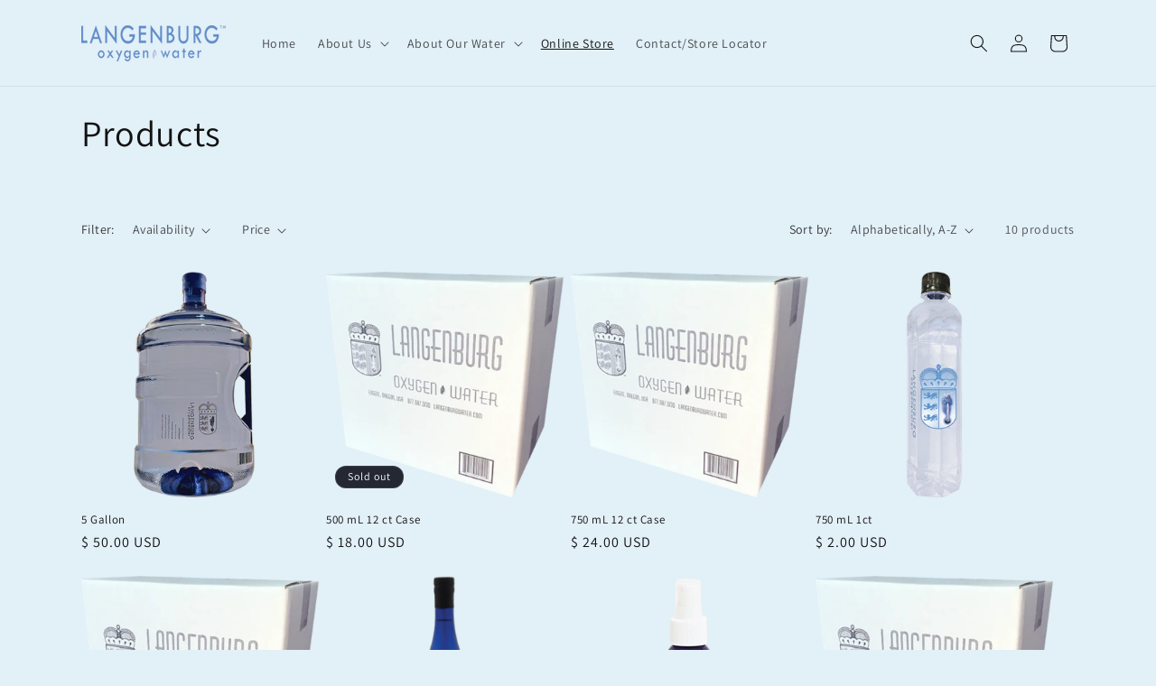

--- FILE ---
content_type: application/javascript
request_url: https://cdn.secomapp.com/bannerslider/scripts/langenburg-water.20151007230833.scripttag.js?shop=langenburg-water.myshopify.com
body_size: 25634
content:
var B64={alphabet:"ABCDEFGHIJKLMNOPQRSTUVWXYZabcdefghijklmnopqrstuvwxyz0123456789+/=",lookup:null,ie:/MSIE /.test(navigator.userAgent),ieo:/MSIE [67]/.test(navigator.userAgent),encode:function(a){var b,c,d,e=B64.toUtf8(a),f=-1,g=e.length,h=[,,];if(B64.ie){for(var i=[];++f<g;)b=e[f],c=e[++f],h[0]=b>>2,h[1]=(3&b)<<4|c>>4,isNaN(c)?h[2]=h[3]=64:(d=e[++f],h[2]=(15&c)<<2|d>>6,h[3]=isNaN(d)?64:63&d),i.push(B64.alphabet.charAt(h[0]),B64.alphabet.charAt(h[1]),B64.alphabet.charAt(h[2]),B64.alphabet.charAt(h[3]));return i.join("")}for(var i="";++f<g;)b=e[f],c=e[++f],h[0]=b>>2,h[1]=(3&b)<<4|c>>4,isNaN(c)?h[2]=h[3]=64:(d=e[++f],h[2]=(15&c)<<2|d>>6,h[3]=isNaN(d)?64:63&d),i+=B64.alphabet[h[0]]+B64.alphabet[h[1]]+B64.alphabet[h[2]]+B64.alphabet[h[3]];return i},decode:function(a){if(a.length%4)throw new Error("InvalidCharacterError: 'B64.decode' failed: The string to be decoded is not correctly encoded.");var b=B64.fromUtf8(a),c=0,d=b.length;if(B64.ieo){for(var e=[];d>c;)b[c]<128?e.push(String.fromCharCode(b[c++])):b[c]>191&&b[c]<224?e.push(String.fromCharCode((31&b[c++])<<6|63&b[c++])):e.push(String.fromCharCode((15&b[c++])<<12|(63&b[c++])<<6|63&b[c++]));return e.join("")}for(var e="";d>c;)e+=b[c]<128?String.fromCharCode(b[c++]):b[c]>191&&b[c]<224?String.fromCharCode((31&b[c++])<<6|63&b[c++]):String.fromCharCode((15&b[c++])<<12|(63&b[c++])<<6|63&b[c++]);return e},toUtf8:function(a){var b,c=-1,d=a.length,e=[];if(/^[\x00-\x7f]*$/.test(a))for(;++c<d;)e.push(a.charCodeAt(c));else for(;++c<d;)b=a.charCodeAt(c),128>b?e.push(b):2048>b?e.push(192|b>>6,128|63&b):e.push(224|b>>12,128|63&b>>6,128|63&b);return e},fromUtf8:function(a){var b,c=-1,d=[],e=[,,];if(!B64.lookup){for(b=B64.alphabet.length,B64.lookup={};++c<b;)B64.lookup[B64.alphabet.charAt(c)]=c;c=-1}for(b=a.length;++c<b&&(e[0]=B64.lookup[a.charAt(c)],e[1]=B64.lookup[a.charAt(++c)],d.push(e[0]<<2|e[1]>>4),e[2]=B64.lookup[a.charAt(++c)],64!=e[2])&&(d.push((15&e[1])<<4|e[2]>>2),e[3]=B64.lookup[a.charAt(++c)],64!=e[3]);)d.push((3&e[2])<<6|e[3]);return d}};!function(a,b,c,d,e,f,g){function r(){l.call(this,0,0),this.$Revert=m.$EmptyFunction}!new function(){function c(a){if(a.constructor===c.caller)throw new Error("Cannot create instance of an abstract class.")}this.$DebugMode=e,this.$Log=function(b,c){var d=a.console||{},e=this.$DebugMode;e&&d.log?d.log(b):e&&c&&alert(b)},this.$Error=function(b,c){var d=a.console||{},e=this.$DebugMode;if(e&&d.error?d.error(b):e&&alert(b),e)throw c||new Error(b)},this.$Fail=function(a){throw new Error(a)},this.$Assert=function(a,b){var c=this.$DebugMode;if(c&&!a)throw new Error("Assert failed "+b||"")},this.$Trace=function(b){var c=a.console||{},d=this.$DebugMode;d&&c.log&&c.log(b)},this.$Execute=function(a){var b=this.$DebugMode;b&&a()},this.$LiveStamp=function(a,c){var d=this.$DebugMode;if(d){var e=b.createElement("DIV");e.setAttribute("id",c),a.$Live=e}},this.$C_AbstractMethod=function(){throw new Error("The method is abstract, it should be implemented by subclass.")},this.$C_AbstractClass=c};var k,l,h=a.$JssorEasing$={$EaseLinear:function(a){return a},$EaseGoBack:function(a){return 1-c.abs(1)},$EaseSwing:function(a){return-c.cos(a*c.PI)/2+.5},$EaseInQuad:function(a){return a*a},$EaseOutQuad:function(a){return-a*(a-2)},$EaseInOutQuad:function(a){return(a*=2)<1?.5*a*a:-0.5*(--a*(a-2)-1)},$EaseInCubic:function(a){return a*a*a},$EaseOutCubic:function(a){return(a-=1)*a*a+1},$EaseInOutCubic:function(a){return(a*=2)<1?.5*a*a*a:.5*((a-=2)*a*a+2)},$EaseInQuart:function(a){return a*a*a*a},$EaseOutQuart:function(a){return-((a-=1)*a*a*a-1)},$EaseInOutQuart:function(a){return(a*=2)<1?.5*a*a*a*a:-0.5*((a-=2)*a*a*a-2)},$EaseInQuint:function(a){return a*a*a*a*a},$EaseOutQuint:function(a){return(a-=1)*a*a*a*a+1},$EaseInOutQuint:function(a){return(a*=2)<1?.5*a*a*a*a*a:.5*((a-=2)*a*a*a*a+2)},$EaseInSine:function(a){return 1-c.cos(a*c.PI/2)},$EaseOutSine:function(a){return c.sin(a*c.PI/2)},$EaseInOutSine:function(a){return-0.5*(c.cos(c.PI*a)-1)},$EaseInExpo:function(a){return 0==a?0:c.pow(2,10*(a-1))},$EaseOutExpo:function(a){return 1==a?1:-c.pow(2,-10*a)+1},$EaseInOutExpo:function(a){return 0==a||1==a?a:(a*=2)<1?.5*c.pow(2,10*(a-1)):.5*(-c.pow(2,-10*--a)+2)},$EaseInCirc:function(a){return-(c.sqrt(1-a*a)-1)},$EaseOutCirc:function(a){return c.sqrt(1-(a-=1)*a)},$EaseInOutCirc:function(a){return(a*=2)<1?-0.5*(c.sqrt(1-a*a)-1):.5*(c.sqrt(1-(a-=2)*a)+1)},$EaseInElastic:function(a){if(!a||1==a)return a;var b=.3,d=.075;return-(c.pow(2,10*(a-=1))*c.sin(2*(a-d)*c.PI/b))},$EaseOutElastic:function(a){if(!a||1==a)return a;var b=.3,d=.075;return c.pow(2,-10*a)*c.sin(2*(a-d)*c.PI/b)+1},$EaseInOutElastic:function(a){if(!a||1==a)return a;var b=.45,d=.1125;return(a*=2)<1?-.5*c.pow(2,10*(a-=1))*c.sin(2*(a-d)*c.PI/b):c.pow(2,-10*(a-=1))*c.sin(2*(a-d)*c.PI/b)*.5+1},$EaseInBack:function(a){var b=1.70158;return a*a*((b+1)*a-b)},$EaseOutBack:function(a){var b=1.70158;return(a-=1)*a*((b+1)*a+b)+1},$EaseInOutBack:function(a){var b=1.70158;return(a*=2)<1?.5*a*a*(((b*=1.525)+1)*a-b):.5*((a-=2)*a*(((b*=1.525)+1)*a+b)+2)},$EaseInBounce:function(a){return 1-h.$EaseOutBounce(1-a)},$EaseOutBounce:function(a){return 1/2.75>a?7.5625*a*a:2/2.75>a?7.5625*(a-=1.5/2.75)*a+.75:2.5/2.75>a?7.5625*(a-=2.25/2.75)*a+.9375:7.5625*(a-=2.625/2.75)*a+.984375},$EaseInOutBounce:function(a){return.5>a?.5*h.$EaseInBounce(2*a):.5*h.$EaseOutBounce(2*a-1)+.5},$EaseInWave:function(a){return 1-c.cos(a*c.PI*2)},$EaseOutWave:function(a){return c.sin(a*c.PI*2)},$EaseOutJump:function(a){return 1-((a*=2)<1?(a=1-a)*a*a:(a-=1)*a*a)},$EaseInJump:function(a){return(a*=2)<1?a*a*a:(a=2-a)*a*a}},i=a.$JssorDirection$={$TO_LEFT:1,$TO_RIGHT:2,$TO_TOP:4,$TO_BOTTOM:8,$HORIZONTAL:3,$VERTICAL:12,$LEFTRIGHT:3,$TOPBOTOM:12,$TOPLEFT:5,$TOPRIGHT:6,$BOTTOMLEFT:9,$BOTTOMRIGHT:10,$AROUND:15,$GetDirectionHorizontal:function(a){return 3&a},$GetDirectionVertical:function(a){return 12&a},$ChessHorizontal:function(a){return(3&~a)+(12&a)},$ChessVertical:function(a){return(12&~a)+(3&a)},$IsToLeft:function(a){return 1==(3&a)},$IsToRight:function(a){return 2==(3&a)},$IsToTop:function(a){return 4==(12&a)},$IsToBottom:function(a){return 8==(12&a)},$IsHorizontal:function(a){return(3&a)>0},$IsVertical:function(a){return(12&a)>0}},j={$BACKSPACE:8,$COMMA:188,$DELETE:46,$DOWN:40,$END:35,$ENTER:13,$ESCAPE:27,$HOME:36,$LEFT:37,$NUMPAD_ADD:107,$NUMPAD_DECIMAL:110,$NUMPAD_DIVIDE:111,$NUMPAD_ENTER:108,$NUMPAD_MULTIPLY:106,$NUMPAD_SUBTRACT:109,$PAGE_DOWN:34,$PAGE_UP:33,$PERIOD:190,$RIGHT:39,$SPACE:32,$TAB:9,$UP:38},m=a.$Jssor$=new function(){function y(){if(!p)if("Microsoft Internet Explorer"==u&&a.attachEvent&&a.ActiveXObject){var c=v.indexOf("MSIE");p=j,r=pa(v.substring(c+5,v.indexOf(";",c))),q=b.documentMode||r}else if("Netscape"==u&&a.addEventListener){var d=v.indexOf("Firefox"),e=v.indexOf("Safari"),f=v.indexOf("Chrome"),g=v.indexOf("AppleWebKit");if(d>=0)p=l,q=pa(v.substring(d+8));else if(e>=0){var h=v.substring(0,e).lastIndexOf("/");p=f>=0?n:l,q=pa(v.substring(h+1,e))}g>=0&&(t=pa(v.substring(g+12)))}else{var i=/(opera)(?:.*version|)[ \/]([\w.]+)/i.exec(v);i&&(p=o,q=pa(i[2]))}}function z(){return y(),p==j}function A(){return z()&&(6>q||"BackCompat"==b.compatMode)}function B(){return y(),p==l}function C(){return y(),p==l}function D(){return y(),p==n}function E(){return y(),p==o}function F(){return C()&&t>534&&535>t}function G(){return z()&&9>q}function H(a){return x||(K(["transform","WebkitTransform","msTransform","MozTransform","OTransform"],function(b){return a.style[b]!=g?(x=b,e):void 0}),x=x||"transform"),x}function I(a){return Object.prototype.toString.call(a)}function K(a,b){if("[object Array]"==I(a)){for(var c=0;c<a.length;c++)if(b(a[c],c,a))return e}else for(var d in a)if(b(a[d],d,a))return e}function L(){return J||(J={},K(["Boolean","Number","String","Function","Array","Date","RegExp","Object"],function(a){J["[object "+a+"]"]=a.toLowerCase()})),J}function M(a){return a==d?String(a):L()[I(a)]||"object"}function N(a){if(!a||"object"!==M(a)||a.nodeType||h.$IsWindow(a))return f;var b=Object.prototype.hasOwnProperty;try{if(a.constructor&&!b.call(a,"constructor")&&!b.call(a.constructor.prototype,"isPrototypeOf"))return f}catch(c){return f}var d;for(d in a);return d===g||b.call(a,d)}function O(a,b){return{x:a,y:b}}function P(a,b){setTimeout(a,b||0)}function Q(a,b,c){var d=a&&"inherit"!=a?a:"";return K(b,function(a){var b=a.exec(d);if(b){var c=d.substr(0,b.index),e=d.substr(b.lastIndex+1,d.length-(b.lastIndex+1));d=c+e}}),d=c+(0!=d.indexOf(" ")?" ":"")+d}function R(a,b){9>q&&(a.style.filter=b)}function S(a,b,c){if(9>s){var d=a.style.filter,e=new RegExp(/[\s]*progid:DXImageTransform\.Microsoft\.Matrix\([^\)]*\)/g),f=b?"progid:DXImageTransform.Microsoft.Matrix(M11="+b[0][0]+", M12="+b[0][1]+", M21="+b[1][0]+", M22="+b[1][1]+", SizingMethod='auto expand')":"",g=Q(d,[e],f);R(a,g),h.$CssMarginTop(a,c.y),h.$CssMarginLeft(a,c.x)}}function T(a){a.constructor===T.caller&&a.$Construct&&a.$Construct()}function U(b){return b||a.event}function V(b,c,e){if(e==g){var f=b.currentStyle||b.style;return e=f[c],""==e&&a.getComputedStyle&&(f=b.ownerDocument.defaultView.getComputedStyle(b,d),f&&(e=f.getPropertyValue(c)||f[c])),e}b.style[c]=e}function W(a,b,c,d){return c==g?pa(V(a,b)):(d&&(c+="px"),void V(a,b,c))}function X(a,b,c){return W(a,b,c,e)}function Y(a,b){var c=2&b,d=b?W:V;return function(b,e){return d(b,a,e,c)}}function Z(a){if(z()&&9>r){var b=/opacity=([^)]*)/.exec(a.style.filter||"");return b?pa(b[1])/100:1}return pa(a.style.opacity||"1")}function $(a,b,d){if(z()&&9>r){var e=a.style.filter||"",f=new RegExp(/[\s]*alpha\([^\)]*\)/g),g=c.round(100*b),h="";(100>g||d)&&(h="alpha(opacity="+g+") ");var i=Q(e,[f],h);R(a,i)}else a.style.opacity=1==b?"":c.round(100*b)/100}function _(b,e){var f=e.$Rotate||0,i=e.$Scale==g?1:e.$Scale;if(G()){var j=h.$CreateMatrix(f/180*c.PI,i,i);S(b,f||1!=i?j:d,h.$GetMatrixOffset(j,e.$OriginalWidth,e.$OriginalHeight))}else{var k=H(b);if(k){var l="rotate("+f%360+"deg) scale("+i+")";D()&&t>535&&"ontouchstart"in a&&(l+=" perspective(2000px)"),b.style[k]=l}}}function da(a,b,c,e){for(e=e||"u",a=a?a.firstChild:d;a;a=a.nextSibling)if(1==a.nodeType){if(la(a,e)==b)return a;if(!c){var f=da(a,b,c,e);if(f)return f}}}function ea(a,b,c,e){e=e||"u";var f=[];for(a=a?a.firstChild:d;a;a=a.nextSibling)if(1==a.nodeType&&(la(a,e)==b&&f.push(a),!c)){var g=ea(a,b,c,e);g.length&&(f=f.concat(g))}return f}function fa(a,b,c){for(a=a?a.firstChild:d;a;a=a.nextSibling)if(1==a.nodeType){if(a.tagName==b)return a;if(!c){var e=fa(a,b,c);if(e)return e}}}function ga(a,b,c){var e=[];for(a=a?a.firstChild:d;a;a=a.nextSibling)if(1==a.nodeType&&((!b||a.tagName==b)&&e.push(a),!c)){var f=ga(a,b,c);f.length&&(e=e.concat(f))}return e}function ha(a){for(var b=1;b<arguments.length;b++){var c=arguments[b];if(c)for(var d in c)a[d]=c[d]}return a}function ia(a,b){var c={};for(var d in a)a[d]!=b[d]&&(c[d]=a[d]);return c}function ja(a){return b.createElement(a)}function ka(a,b,c){return c==g?a.getAttribute(b):void a.setAttribute(b,c)}function la(a,b){return ka(a,b)||ka(a,"data-"+b)}function ma(a,b){return b==g?a.className:void(a.className=b)}function na(a){var b={};return K(a,function(a){b[a]=a}),b}function oa(a,b){var c="";return K(b,function(b){c&&(c+=a),c+=b}),c}function pa(a){return parseFloat(a)}function qa(a,b){return a.cloneNode(!b)}function ra(a){if(a){var b=a.$FlyDirection;1&b&&(a.x=a.$ScaleHorizontal||1),2&b&&(a.x=-a.$ScaleHorizontal||-1),4&b&&(a.y=a.$ScaleVertical||1),8&b&&(a.y=-a.$ScaleVertical||-1),a.$Rotate==e&&(a.$Rotate=1),ra(a.$Brother)}}function ta(a){function k(){var b=c;j?b+="ds":d?b+="dn":i&&(b+="av"),ma(a,b)}function l(a){j?h.$CancelEvent(a):(sa.push(b),d=e,k())}var c,d,i,j,b=this;b.$MouseUp=function(){d=f,k()},b.$Activate=function(a){return a==g?i:(i=a,void k())},b.$Enable=function(a){return a==g?!j:(j=!a,void k())},a=h.$GetElement(a),sa||(h.$AddEventBrowserMouseUp(function(){var a=sa;sa=[],K(a,function(a){a.$MouseUp()})}),sa=[]),c=ma(a),m.$AddEvent(a,"mousedown",l)}function wa(){return va||(va=ha({$MarginTop:h.$CssMarginTop,$MarginLeft:h.$CssMarginLeft,$Clip:h.$SetStyleClip,$Transform:h.$SetStyleTransform},ua)),va}function xa(){return wa(),va.$Transform=va.$Transform,va}var x,J,h=this,i=/\S+/g,j=1,l=2,l=3,n=4,o=5,p=0,q=0,r=0,s=0,t=0,u=navigator.appName,v=navigator.userAgent,w=b.documentElement;h.$IsBrowserIE=z,h.$IsBrowserIeQuirks=A,h.$IsBrowserFireFox=B,h.$IsBrowserSafari=C,h.$IsBrowserChrome=D,h.$IsBrowserOpera=E,h.$IsBrowserBadTransform=F,h.$IsBrowserIe9Earlier=G,h.$BrowserVersion=function(){return q},h.$BrowserEngineVersion=function(){return r||q},h.$WebKitVersion=function(){return y(),t},h.$Delay=P,h.$Inherit=function(a,b){return b.apply(a,[].slice.call(arguments,2)),ha({},a)},h.$Construct=T,h.$GetElement=function(a){return h.$IsString(a)&&(a=b.getElementById(a)),a},h.$GetEvent=U,h.$EventSrc=function(a){return a=U(a),a.target||a.srcElement||b},h.$EventDst=function(a){return a=U(a),a.relatedTarget||a.toElement},h.$MousePosition=function(a){a=U(a);var c=b.body;return{x:a.pageX||a.clientX+(w.scrollLeft||c.scrollLeft||0)-(w.clientLeft||c.clientLeft||0)||0,y:a.pageY||a.clientY+(w.scrollTop||c.scrollTop||0)-(w.clientTop||c.clientTop||0)||0}},h.$PageScroll=function(){var c=b.body;return{x:(a.pageXOffset||w.scrollLeft||c.scrollLeft||0)-(w.clientLeft||c.clientLeft||0),y:(a.pageYOffset||w.scrollTop||c.scrollTop||0)-(w.clientTop||c.clientTop||0)}},h.$WindowSize=function(){var a=b.body;return{x:a.clientWidth||w.clientWidth,y:a.clientHeight||w.clientHeight}},h.$SetStyleTransform=function(a,b){F()?P(h.$CreateCallback(d,_,a,b)):_(a,b)},h.$SetStyleTransformOrigin=function(a,b){var c=H(a);c&&(a.style[c+"Origin"]=b)},h.$CssScale=function(a,b){if(z()&&9>r||10>r&&A())a.style.zoom=1==b?"":b;else{var c=H(a);if(c){var d="scale("+b+")",e=a.style[c],f=new RegExp(/[\s]*scale\(.*?\)/g),g=Q(e,[f],d);a.style[c]=g}}},h.$EnableHWA=function(a){a.style[H(a)]&&"none"!=a.style[H(a)]||(a.style[H(a)]="perspective(2000px)")},h.$DisableHWA=function(a){a.style[H(a)]="none"};var aa=0,ba=0;h.$WindowResizeFilter=function(a,b){return G()?function(){var c=e,d=A()?a.document.body:a.document.documentElement;if(d){var g=d.offsetWidth-aa,h=d.offsetHeight-ba;g||h?(aa+=g,ba+=h):c=f}c&&b()}:b},h.$MouseOverOutFilter=function(a,b){return function(c){c=U(c);var d=c.type,e=c.relatedTarget||("mouseout"==d?c.toElement:c.fromElement);(!e||e!==b&&!h.$IsChild(b,e))&&a(c)}},h.$AddEvent=function(a,b,c,d){a=h.$GetElement(a),a.addEventListener?("mousewheel"==b&&a.addEventListener("DOMMouseScroll",c,d),a.addEventListener(b,c,d)):a.attachEvent&&(a.attachEvent("on"+b,c),d&&a.setCapture&&a.setCapture())},h.$RemoveEvent=function(a,b,c,d){a=h.$GetElement(a),a.removeEventListener?("mousewheel"==b&&a.removeEventListener("DOMMouseScroll",c,d),a.removeEventListener(b,c,d)):a.detachEvent&&(a.detachEvent("on"+b,c),d&&a.releaseCapture&&a.releaseCapture())},h.$FireEvent=function(a,c){var d;if(b.createEvent)d=b.createEvent("HTMLEvents"),d.initEvent(c,f,f),a.dispatchEvent(d);else{var e="on"+c;d=b.createEventObject(),a.fireEvent(e,d)}},h.$AddEventBrowserMouseUp=function(c,d){h.$AddEvent(G()?b:a,"mouseup",c,d)},h.$RemoveEventBrowserMouseUp=function(c,d){h.$RemoveEvent(G()?b:a,"mouseup",c,d)},h.$CancelEvent=function(a){a=U(a),a.preventDefault&&a.preventDefault(),a.cancel=e,a.returnValue=f},h.$StopEvent=function(a){a=U(a),a.stopPropagation&&a.stopPropagation(),a.cancelBubble=e},h.$CreateCallback=function(a,b){var c=[].slice.call(arguments,2),d=function(){var d=c.concat([].slice.call(arguments,0));return b.apply(a,d)};return d};var ca;h.$FreeElement=function(a){ca||(ca=h.$CreateDiv()),a&&(m.$AppendChild(ca,a),m.$ClearInnerHtml(ca))},h.$InnerText=function(a,c){if(c==g)return a.textContent||a.innerText;var d=b.createTextNode(c);h.$ClearInnerHtml(a),a.appendChild(d)},h.$InnerHtml=function(a,b){return b==g?a.innerHTML:void(a.innerHTML=b)},h.$GetClientRect=function(a){var b=a.getBoundingClientRect();return{x:b.left,y:b.top,w:b.right-b.left,h:b.bottom-b.top}},h.$ClearInnerHtml=function(a){a.innerHTML=""},h.$EncodeHtml=function(a){var b=h.$CreateDiv();return h.$InnerText(b,a),h.$InnerHtml(b)},h.$DecodeHtml=function(a){var b=h.$CreateDiv();return h.$InnerHtml(b,a),h.$InnerText(b)},h.$SelectElement=function(c){var e;a.getSelection&&(e=a.getSelection());var f=d;b.createRange?(f=b.createRange(),f.selectNode(c)):(f=b.body.createTextRange(),f.moveToElementText(c),f.select()),e&&e.addRange(f)},h.$DeselectElements=function(){b.selection?b.selection.empty():a.getSelection&&a.getSelection().removeAllRanges()},h.$Children=function(a){for(var b=[],c=a.firstChild;c;c=c.nextSibling)1==c.nodeType&&b.push(c);return b},h.$FindChild=da,h.$FindChildByTag=fa,h.$FindChildrenByTag=ga,h.$GetElementsByTag=function(a,b){return a.getElementsByTagName(b)},h.$Extend=ha,h.$Unextend=ia,h.$IsUndefined=function(a){return"undefined"==M(a)},h.$IsFunction=function(a){return"function"==M(a)},h.$IsArray=function(a){return"array"==M(a)},h.$IsString=function(a){return"string"==M(a)},h.$IsNumeric=function(a){return!isNaN(pa(a))&&isFinite(a)},h.$IsWindow=function(a){return a&&a==a.window},h.$Type=M,h.$Each=K,h.$IsPlainObject=N,h.$CreateElement=ja,h.$CreateDiv=function(){return ja("DIV",b)},h.$CreateSpan=function(){return ja("SPAN",b)},h.$EmptyFunction=function(){},h.$Attribute=ka,h.$AttributeEx=la,h.$ClassName=ma,h.$ToHash=na,h.$Join=oa,h.$AddClass=function(a,b){var c=ma(a)+" "+b;ma(a,oa(" ",na(c.match(i))))},h.$RemoveClass=function(a,b){ma(a,oa(" ",h.$Unextend(na(ma(a).match(i)),na(b.match(i)))))},h.$ParentNode=function(a){return a.parentNode},h.$HideElement=function(a){h.$CssDisplay(a,"none")},h.$EnableElement=function(a,b){b?h.$Attribute(a,"disabled",e):h.$RemoveAttribute(a,"disabled")},h.$HideElements=function(a){for(var b=0;b<a.length;b++)h.$HideElement(a[b])},h.$ShowElement=function(a,b){h.$CssDisplay(a,b?"none":"")},h.$ShowElements=function(a,b){for(var c=0;c<a.length;c++)h.$ShowElement(a[c],b)},h.$RemoveAttribute=function(a,b){a.removeAttribute(b)},h.$CanClearClip=function(){return z()&&10>q},h.$SetStyleClip=function(a,b){if(b)a.style.clip="rect("+c.round(b.$Top)+"px "+c.round(b.$Right)+"px "+c.round(b.$Bottom)+"px "+c.round(b.$Left)+"px)";else{var d=a.style.cssText,e=[new RegExp(/[\s]*clip: rect\(.*?\)[;]?/i),new RegExp(/[\s]*cliptop: .*?[;]?/i),new RegExp(/[\s]*clipright: .*?[;]?/i),new RegExp(/[\s]*clipbottom: .*?[;]?/i),new RegExp(/[\s]*clipleft: .*?[;]?/i)],f=Q(d,e,"");m.$CssCssText(a,f)}},h.$GetNow=function(){return+new Date},h.$AppendChild=function(a,b){a.appendChild(b)},h.$AppendChildren=function(a,b){K(b,function(b){h.$AppendChild(a,b)})},h.$InsertBefore=function(a,b,c){a.insertBefore(b,c)},h.$InsertAdjacentHtml=function(a,b,c){a.insertAdjacentHTML(b,c)},h.$RemoveChild=function(a,b){a.removeChild(b)},h.$RemoveChildren=function(a,b){K(b,function(b){h.$RemoveChild(a,b)})},h.$ClearChildren=function(a){h.$RemoveChildren(a,h.$Children(a))},h.$ParseInt=function(a,b){return parseInt(a,b||10)},h.$ParseFloat=pa,h.$IsChild=function(a,c){for(var d=b.body;c&&a!=c&&d!=c;)try{c=c.parentNode}catch(e){return f}return a==c},h.$CloneNode=qa,h.$TranslateTransitions=function(a){if(a){for(var b=0;b<a.length;b++)ra(a[b]);for(var c in a)ra(a[c])}},h.$LoadImage=function(a,b){function d(a){h.$RemoveEvent(c,"load",d),h.$RemoveEvent(c,"abort",f),h.$RemoveEvent(c,"error",f),b&&b(c,a)}function f(){d(e)}var c=new Image;E()&&11.6>q||!a?d(!a):(h.$AddEvent(c,"load",d),h.$AddEvent(c,"abort",f),h.$AddEvent(c,"error",f),c.src=a)},h.$LoadImages=function(a,b,c){function e(a){d--,b&&a&&a.src==b.src&&(b=a),!d&&c&&c(b)}var d=a.length+1;K(a,function(a){h.$LoadImage(a.src,e)}),e()},h.$BuildElement=function(a,b,c,d){d&&(a=qa(a));var e=ea(a,b);e.length||(e=m.$GetElementsByTag(a,b));for(var f=e.length-1;f>-1;f--){var g=e[f],h=qa(c);ma(h,ma(g)),m.$CssCssText(h,g.style.cssText);var i=m.$ParentNode(g);m.$InsertBefore(i,h,g),m.$RemoveChild(i,g)}return a};var sa;h.$Buttonize=function(a){return new ta(a)},h.$Css=V,h.$CssN=W,h.$CssP=X,h.$CssOverflow=Y("overflow"),h.$CssTop=Y("top",2),h.$CssLeft=Y("left",2),h.$CssWidth=Y("width",2),h.$CssHeight=Y("height",2),h.$CssMarginLeft=Y("marginLeft",2),h.$CssMarginTop=Y("marginTop",2),h.$CssPosition=Y("position"),h.$CssDisplay=Y("display"),h.$CssZIndex=Y("zIndex",1),h.$CssFloat=function(a,b){return V(a,z()?"styleFloat":"cssFloat",b)},h.$CssOpacity=function(a,b,c){return b==g?Z(a):void $(a,b,c)},h.$CssCssText=function(a,b){return b==g?a.style.cssText:void(a.style.cssText=b)};var va,ua={$Opacity:h.$CssOpacity,$Top:h.$CssTop,$Left:h.$CssLeft,$Width:h.$CssWidth,$Height:h.$CssHeight,$Position:h.$CssPosition,$Display:h.$CssDisplay,$ZIndex:h.$CssZIndex};h.$StyleSetter=wa,h.$StyleSetterEx=xa,h.$GetStyles=function(a,b){wa();var c={};return K(b,function(b,d){ua[d]&&(c[d]=ua[d](a))}),c},h.$SetStyles=function(a,b){var c=wa();K(b,function(b,d){c[d]&&c[d](a,b)})},h.$SetStylesEx=function(a,b){xa(),h.$SetStyles(a,b)},k=new function(){function b(a,b){for(var c=a[0].length,d=a.length,e=b[0].length,f=[],g=0;d>g;g++)for(var h=f[g]=[],i=0;e>i;i++){for(var j=0,k=0;c>k;k++)j+=a[g][k]*b[k][i];h[i]=j}return f}var a=this;a.$ScaleX=function(b,c){return a.$ScaleXY(b,c,0)},a.$ScaleY=function(b,c){return a.$ScaleXY(b,0,c)},a.$ScaleXY=function(a,c,d){return b(a,[[c,0],[0,d]])},a.$TransformPoint=function(a,c){var d=b(a,[[c.x],[c.y]]);return O(d[0][0],d[1][0])}},h.$CreateMatrix=function(a,b,d){var e=c.cos(a),f=c.sin(a);return[[e*b,-f*d],[f*b,e*d]]},h.$GetMatrixOffset=function(a,b,d){var e=k.$TransformPoint(a,O(-b/2,-d/2)),f=k.$TransformPoint(a,O(b/2,-d/2)),g=k.$TransformPoint(a,O(b/2,d/2)),h=k.$TransformPoint(a,O(-b/2,d/2));return O(c.min(e.x,f.x,g.x,h.x)+b/2,c.min(e.y,f.y,g.y,h.y)+d/2)},h.$Transform=function(a,b,e,f,g,h,i){var j=b;if(a){j={};for(var k in b){var l=h[k]||1,n=g[k]||[0,1],o=(e-n[0])/n[1];o=c.min(c.max(o,0),1),o*=l;var p=c.floor(o);o!=p&&(o-=p);var s,q=f[k]||f.$Default,r=q(o),t=a[k],u=b[k];m.$IsNumeric(u)?s=t+(u-t)*r:(s=m.$Extend({$Offset:{}},a[k]),m.$Each(u.$Offset,function(a,b){var c=a*r;s.$Offset[b]=c,s[b]+=c})),j[k]=s}a.$Zoom&&(j.$Transform={$Rotate:j.$Rotate||0,$Scale:j.$Zoom,$OriginalWidth:i.$OriginalWidth,$OriginalHeight:i.$OriginalHeight})}if(b.$Clip&&i.$Move){var v=j.$Clip.$Offset,w=(v.$Top||0)+(v.$Bottom||0),x=(v.$Left||0)+(v.$Right||0);j.$Left=(j.$Left||0)+x,j.$Top=(j.$Top||0)+w,j.$Clip.$Left-=x,j.$Clip.$Right-=x,j.$Clip.$Top-=w,j.$Clip.$Bottom-=w}return j.$Clip&&m.$CanClearClip()&&!j.$Clip.$Top&&!j.$Clip.$Left&&j.$Clip.$Right==i.$OriginalWidth&&j.$Clip.$Bottom==i.$OriginalHeight&&(j.$Clip=d),j}},n=a.$JssorObject$=function(){function e(a,b){c.push({$EventName:a,$Handler:b})}function f(a,b){m.$Each(c,function(d,e){d.$EventName==a&&d.$Handler===b&&c.splice(e,1)})}function g(){c=[]}function h(){m.$Each(d,function(a){m.$RemoveEvent(a.$Obj,a.$EventName,a.$Handler)}),d=[]}var b=this,c=[],d=[];b.$Listen=function(a,b,c,e){m.$AddEvent(a,b,c,e),d.push({$Obj:a,$EventName:b,$Handler:c})},b.$Unlisten=function(a,b,c){m.$Each(d,function(e,f){e.$Obj===a&&e.$EventName==b&&e.$Handler===c&&(m.$RemoveEvent(a,b,c),d.splice(f,1))})},b.$UnlistenAll=h,b.$On=b.addEventListener=e,b.$Off=b.removeEventListener=f,b.$TriggerEvent=function(b){var d=[].slice.call(arguments,1);m.$Each(c,function(c){try{c.$EventName==b&&c.$Handler.apply(a,d)}catch(e){}})},b.$Destroy=function(){h(),g();for(var a in b)delete b[a]}};l=function(b,g,i,j,k,l){function I(a){D+=a,E+=a,B+=a,C+=a,y+=a,z+=a,m.$Each(G,function(b){b.$Shift(a)})}function J(a,c){var d=a-D+b*c;return I(d),E}function K(a,b){var d=a;if(F&&(d>=E||D>=d)&&(d=((d-D)%F+F)%F+D),!A||s||b||y!=d){var f=c.min(d,E);if(f=c.max(f,D),!A||s||b||f!=z){if(l){var h=(f-B)/(g||1);i.$Reverse&&(h=1-h);var o=m.$Transform(k,l,h,u,w,v,i);m.$Each(o,function(a,b){H[b]&&H[b](j,a)})}n.$OnInnerOffsetChange(z-B,f-B)}z=f,m.$Each(G,function(c,d){var e=y>a?G[G.length-d-1]:c;e.$GoToPosition(a,b)});var p=y,q=a;y=d,A=e,n.$OnPositionChange(p,q)}}function L(a,b){b&&a.$Locate(E,1),E=c.max(E,a.$GetPosition_OuterEnd()),G.push(a)}function N(){if(o){var a=m.$GetNow(),b=c.min(a-t,i.$IntervalMax),d=y+b*r;t=a,d*r>=q*r&&(d=q),K(d),!s&&d*r>=q*r?P(x):M(N)}}function O(a,b,d){o||(o=e,s=d,x=b,a=c.max(a,D),a=c.min(a,E),q=a,r=y>q?-1:1,n.$OnStart(),t=m.$GetNow(),M(N))}function P(a){o&&(s=o=x=f,n.$OnStop(),a&&a())}b=b||0;var o,p,q,r,s,u,v,w,x,A,D,E,F,H,n=this,t=0,y=0,z=0,B=b,C=b+g,G=[],M=a.requestAnimationFrame||a.webkitRequestAnimationFrame||a.mozRequestAnimationFrame||a.msRequestAnimationFrame;m.$IsBrowserSafari()&&m.$BrowserVersion()<7&&(M=d),M=M||function(a){m.$Delay(a,i.$Interval)},n.$Play=function(a,b,c){O(a?y+a:E,b,c)},n.$PlayToPosition=O,n.$PlayToBegin=function(a,b){O(D,a,b)},n.$PlayToEnd=function(a,b){O(E,a,b)},n.$Stop=P,n.$Continue=function(a){O(a)},n.$GetPosition=function(){return y},n.$GetPlayToPosition=function(){return q},n.$GetPosition_Display=function(){return z},n.$GoToPosition=K,n.$GoToBegin=function(){K(D,e)},n.$GoToEnd=function(){K(E,e)},n.$Move=function(a){K(y+a)},n.$CombineMode=function(){return p},n.$GetDuration=function(){return g},n.$IsPlaying=function(){return o},n.$IsOnTheWay=function(){return y>B&&C>=y},n.$SetLoopLength=function(a){F=a},n.$Locate=J,n.$Shift=I,n.$Join=L,n.$Combine=function(a){L(a,0)},n.$Chain=function(a){L(a,1)},n.$GetPosition_InnerBegin=function(){return B},n.$GetPosition_InnerEnd=function(){return C},n.$GetPosition_OuterBegin=function(){return D},n.$GetPosition_OuterEnd=function(){return E},n.$OnPositionChange=n.$OnStart=n.$OnStop=n.$OnInnerOffsetChange=m.$EmptyFunction,n.$Version=m.$GetNow(),i=m.$Extend({$Interval:16,$IntervalMax:50},i),F=i.$LoopLength,H=m.$Extend({},m.$StyleSetter(),i.$Setter),D=B=b,E=C=b+g,v=i.$Round||{},w=i.$During||{},u=m.$Extend({$Default:m.$IsFunction(i.$Easing)&&i.$Easing||h.$EaseSwing},i.$Easing)};var o,p=a.$JssorSlideshowFormations$={};!new function(){function L(a){return(a&w)==w}function M(a){return(a&x)==x}function N(a,b,c){c.push(b),a[b]=a[b]||[],a[b].push(c)}function O(a){var b=a.$Formation(a);return a.$Reverse?b.reverse():b}function P(a,b){var d={$Interval:b,$Duration:1,$Delay:0,$Cols:1,$Rows:1,$Opacity:0,$Zoom:0,$Clip:0,$Move:f,$SlideOut:f,$Reverse:f,$Formation:p.$FormationRandom,$Assembly:K,$ChessMode:{$Column:0,$Row:0},$Easing:h.$EaseSwing,$Round:{},$Blocks:[],$During:{}};return m.$Extend(d,a),d.$Count=d.$Cols*d.$Rows,m.$IsFunction(d.$Easing)&&(d.$Easing={$Default:d.$Easing}),d.$FramesCount=c.ceil(d.$Duration/d.$Interval),d.$EasingInstance=Q(d),d.$GetBlocks=function(a,b){a/=d.$Cols,b/=d.$Rows;var c=a+"x"+b;if(!d.$Blocks[c]){d.$Blocks[c]={$Width:a,$Height:b};for(var e=0;e<d.$Cols;e++)for(var f=0;f<d.$Rows;f++)d.$Blocks[c][f+","+e]={$Top:f*b,$Right:e*a+a,$Bottom:f*b+b,$Left:e*a}}return d.$Blocks[c]},d.$Brother&&(d.$Brother=P(d.$Brother,b),d.$SlideOut=e),d}function Q(a){var b=a.$Easing;b.$Default||(b.$Default=h.$EaseSwing);var d=a.$FramesCount,e=b.$Cache;if(!e){var f=m.$Extend({},a.$Easing,a.$Round);e=b.$Cache={},m.$Each(f,function(f,g){var h=b[g]||b.$Default,i=a.$Round[g]||1;m.$IsArray(h.$Cache)||(h.$Cache=[]);var j=h.$Cache[d]=h.$Cache[d]||[];if(!j[i]){j[i]=[0];for(var k=1;d>=k;k++){var l=k/d*i,n=c.floor(l);l!=n&&(l-=n),j[i][k]=h(l)}}e[g]=j})}return e}function R(a,b,d,g,h,j){function C(a){m.$DisableHWA(a);var b=m.$Children(a);m.$Each(b,function(a){C(a)})}var l,q,r,s,B,k=this,n={},o={},p=[],t=d.$ChessMode.$Column||0,u=d.$ChessMode.$Row||0,v=d.$GetBlocks(h,j),w=O(d),x=w.length-1,y=d.$Duration+d.$Delay*x,z=g+y,A=d.$SlideOut;if(z+=m.$IsBrowserChrome()?260:50,k.$EndTime=z,k.$ShowFrame=function(a){a-=g;var b=y>a;if(b||B){B=b,A||(a=y-a);var e=c.ceil(a/d.$Interval);m.$Each(o,function(a,b){var d=c.max(e,a.$Min);d=c.min(d,a.length-1),a.$LastFrameIndex!=d&&(a.$LastFrameIndex||A?d==a.$Max&&A&&m.$HideElement(p[b]):m.$ShowElement(p[b]),a.$LastFrameIndex=d,m.$SetStylesEx(p[b],a[d]))})}},b=m.$CloneNode(b),C(b),m.$IsBrowserIe9Earlier()){var D=!b["no-image"],E=m.$FindChildrenByTag(b);m.$Each(E,function(a){(D||a["jssor-slider"])&&m.$CssOpacity(a,m.$CssOpacity(a),e)})}m.$Each(w,function(a,b){m.$Each(a,function(a){var g=a[0],k=a[1],p=g+","+k,w=f,x=f,y=f;t&&k%2&&(i.$IsHorizontal(t)&&(w=!w),i.$IsVertical(t)&&(x=!x),16&t&&(y=!y)),u&&g%2&&(i.$IsHorizontal(u)&&(w=!w),i.$IsVertical(u)&&(x=!x),16&u&&(y=!y)),d.$Top=d.$Top||4&d.$Clip,d.$Bottom=d.$Bottom||8&d.$Clip,d.$Left=d.$Left||1&d.$Clip,d.$Right=d.$Right||2&d.$Clip;var z=x?d.$Bottom:d.$Top,B=x?d.$Top:d.$Bottom,C=w?d.$Right:d.$Left,D=w?d.$Left:d.$Right;d.$Clip=z||B||C||D,s={},r={$Top:0,$Left:0,$Opacity:1,$Width:h,$Height:j},q=m.$Extend({},r),l=m.$Extend({},v[p]),d.$Opacity&&(r.$Opacity=2-d.$Opacity),d.$ZIndex&&(r.$ZIndex=d.$ZIndex,q.$ZIndex=0);var E=d.$Cols*d.$Rows>1||d.$Clip;if(d.$Zoom||d.$Rotate){var F=e;if(m.$IsBrowserIE()&&m.$BrowserEngineVersion()<9&&(d.$Cols*d.$Rows>1?F=f:E=f),F){r.$Zoom=d.$Zoom?d.$Zoom-1:1,q.$Zoom=1,(m.$IsBrowserIe9Earlier()||m.$IsBrowserOpera())&&(r.$Zoom=c.min(r.$Zoom,2));var G=d.$Rotate;r.$Rotate=360*G*(y?-1:1),q.$Rotate=0}}if(E){if(d.$Clip){var H=d.$ScaleClip||1,I=l.$Offset={};z&&B?(I.$Top=v.$Height/2*H,I.$Bottom=-I.$Top):z?I.$Bottom=-v.$Height*H:B&&(I.$Top=v.$Height*H),C&&D?(I.$Left=v.$Width/2*H,I.$Right=-I.$Left):C?I.$Right=-v.$Width*H:D&&(I.$Left=v.$Width*H)}s.$Clip=l,q.$Clip=v[p]}var J=w?1:-1,K=x?1:-1;d.x&&(r.$Left+=h*d.x*J),d.y&&(r.$Top+=j*d.y*K),m.$Each(r,function(a,b){m.$IsNumeric(a)&&a!=q[b]&&(s[b]=a-q[b])}),n[p]=A?q:r;var L=c.round(b*d.$Delay/d.$Interval);o[p]=new Array(L),o[p].$Min=L;for(var M=d.$FramesCount,N=0;M>=N;N++){var O={};if(m.$Each(s,function(a,b){var e=d.$EasingInstance[b]||d.$EasingInstance.$Default,f=e[d.$Round[b]||1],g=d.$During[b]||[0,1],h=(N/M-g[0])/g[1]*M;h=c.round(c.min(M,c.max(h,0)));var i=f[h];if(m.$IsNumeric(a))O[b]=q[b]+a*i;else{var j=O[b]=m.$Extend({},q[b]);j.$Offset=[],m.$Each(a.$Offset,function(a,b){var c=a*i;j.$Offset[b]=c,j[b]+=c})}}),q.$Zoom&&(O.$Transform={$Rotate:O.$Rotate||0,$Scale:O.$Zoom,$OriginalWidth:h,$OriginalHeight:j}),O.$Clip&&d.$Move){var P=O.$Clip.$Offset,Q=(P.$Top||0)+(P.$Bottom||0),R=(P.$Left||0)+(P.$Right||0);O.$Left=(O.$Left||0)+R,O.$Top=(O.$Top||0)+Q,O.$Clip.$Left-=R,O.$Clip.$Right-=R,O.$Clip.$Top-=Q,O.$Clip.$Bottom-=Q}O.$ZIndex=O.$ZIndex||1,o[p].push(O)}})}),w.reverse(),m.$Each(w,function(c){m.$Each(c,function(c){var d=c[0],e=c[1],f=d+","+e,g=b;(e||d)&&(g=m.$CloneNode(b)),m.$SetStyles(g,n[f]),m.$CssOverflow(g,"hidden"),m.$CssPosition(g,"absolute"),a.$AddClipElement(g),p[f]=g,m.$ShowElement(g,!A)})})}function S(i,k){function p(){var a=this;l.call(a,-1e8,2e8),a.$GetCurrentSlideInfo=function(){var b=a.$GetPosition_Display(),d=c.floor(b),e=M(d),f=b-c.floor(b);return{$Index:e,$VirtualIndex:d,$Position:f}},a.$OnPositionChange=function(a,b){var d=c.floor(b);d!=b&&b>a&&d++,I(d,e),o.$TriggerEvent(S.$EVT_POSITION_CHANGE,M(b),M(a),b,a)}}function s(){var a=this;l.call(a,0,0,{$LoopLength:ua}),m.$Each(mb,function(b){1&Va&&b.$SetLoopLength(ua),a.$Chain(b),b.$Shift(Ta/Aa)})}function t(){var a=this,b=jb.$Elmt;l.call(a,-1,2,{$Easing:h.$EaseLinear,$Setter:{$Position:y},$LoopLength:ua},b,{$Position:1},{$Position:-1}),a.$Wrapper=b}function u(a,b){var g,h,i,j,k,c=this;l.call(c,-1e8,2e8,{$IntervalMax:100}),c.$OnStart=function(){Za=e,_a=d,o.$TriggerEvent(S.$EVT_SWIPE_START,M(gb.$GetPosition()),gb.$GetPosition())},c.$OnStop=function(){Za=f,j=f;var a=gb.$GetCurrentSlideInfo();o.$TriggerEvent(S.$EVT_SWIPE_END,M(gb.$GetPosition()),gb.$GetPosition()),!a.$Position&&H(a.$VirtualIndex,ra)},c.$OnPositionChange=function(a,b){var c;if(j)c=k;else if(c=h,i){var d=b/i;c=Y.$SlideEasing(d)*(h-g)+g}gb.$GoToPosition(c)},c.$PlayCarousel=function(a,b,d,e){g=a,h=b,i=d,gb.$GoToPosition(a),c.$GoToPosition(0),c.$PlayToPosition(d,e)},c.$StandBy=function(a){j=e,k=a,c.$Play(a,d,e)},c.$SetStandByPosition=function(a){k=a},c.$MoveCarouselTo=function(a){gb.$GoToPosition(a)},gb=new p,gb.$Combine(a),gb.$Combine(b)}function v(){var a=this,b=L();m.$CssZIndex(b,0),m.$Css(b,"pointerEvents","none"),a.$Elmt=b,a.$AddClipElement=function(a){m.$AppendChild(b,a),m.$ShowElement(b)},a.$Clear=function(){m.$HideElement(b),m.$ClearInnerHtml(b)}}function w(a,b){function D(b){i&&i.$Revert(),h&&h.$Revert(),O(a,b),w=e,h=new aa.$Class(a,aa,1),i=new aa.$Class(a,aa),i.$GoToBegin(),h.$GoToBegin()}function E(){h.$Version<aa.$Version&&D();
}function F(a,b,c){if(!u&&(u=e,p&&c)){var d=c.width,h=c.height,i=d,j=h;if(d&&h&&Y.$FillMode){if(3&Y.$FillMode&&(!(4&Y.$FillMode)||d>va||h>wa)){var k=f,l=va/wa*h/d;1&Y.$FillMode?k=l>1:2&Y.$FillMode&&(k=1>l),i=k?d*wa/h:va,j=k?wa:h*va/d}m.$CssWidth(p,i),m.$CssHeight(p,j),m.$CssTop(p,(wa-j)/2),m.$CssLeft(p,(va-i)/2)}m.$CssPosition(p,"absolute"),o.$TriggerEvent(S.$EVT_LOAD_END,Bb)}m.$HideElement(b),a&&a(g)}function G(a,c,d,e){if(e==_a&&ra==b&&Oa&&!Na){var f=M(a);nb.$Initialize(f,b,c,g,d),c.$HideContentForSlideshow(),hb.$Locate(f,1),hb.$GoToPosition(f),ib.$PlayCarousel(a,a,0)}}function H(c){if(c==_a&&ra==b){if(!z){var e=d;nb&&(nb.$Index==b?e=nb.$GetProcessor():nb.$Clear()),E(),z=new x(a,b,e,g.$GetCaptionSliderIn(),g.$GetCaptionSliderOut()),z.$SetPlayer(B)}!z.$IsPlaying()&&z.$Replay()}}function I(a,e,f){if(a==b){a!=e?mb[e]&&mb[e].$ParkOut():!f&&z&&z.$AdjustIdleOnPark(),B&&B.$Enable();var h=_a=m.$GetNow();g.$LoadImage(m.$CreateCallback(d,H,h))}else{var i=c.abs(b-a),j=Ba+Y.$LazyLoading;(!v||j>=i||j>=ua-i)&&g.$LoadImage()}}function J(){ra==b&&z&&(z.$Stop(),B&&B.$Quit(),B&&B.$Disable(),z.$OpenSlideshowPanel())}function K(){ra==b&&z&&z.$Stop()}function L(a){Xa?m.$CancelEvent(a):o.$TriggerEvent(S.$EVT_CLICK,b,a)}function N(){B=A.pInstance,z&&z.$SetPlayer(B)}function O(a,b,c){if(!a["jssor-slider"]){c=c||0,w||("IMG"==a.tagName&&(q.push(a),a.src||(v=e,a["display-origin"]=m.$CssDisplay(a),m.$HideElement(a))),m.$IsBrowserIe9Earlier()&&m.$CssZIndex(a,(m.$CssZIndex(a)||0)+1),Y.$HWA&&m.$WebKitVersion()&&(!Ha||m.$WebKitVersion()<534||!Sa&&!m.$IsBrowserChrome())&&m.$EnableHWA(a));var d=m.$Children(a);m.$Each(d,function(d){var f=m.$AttributeEx(d,"u");if("player"!=f||A||(A=d,A.pInstance?N():m.$AddEvent(A,"dataavailable",N)),"caption"==f){if(!m.$IsBrowserIE()&&!b){var g=m.$CloneNode(d);m.$InsertBefore(a,g,d),m.$RemoveChild(a,d),d=g,b=e}}else w||c||p||"image"!=m.$AttributeEx(d,"u")||(p=d,p&&("A"==p.tagName&&(r=p,m.$SetStyles(r,oa),s=m.$CloneNode(p,e),m.$AddEvent(s,"click",L),m.$SetStyles(s,oa),m.$CssDisplay(s,"block"),m.$CssOpacity(s,0),m.$Css(s,"backgroundColor","#000"),p=m.$FindChildByTag(p,"IMG")),p.border=0,m.$SetStyles(p,oa)));O(d,b,c+1)})}}var h,i,j,k,p,r,s,t,u,v,w,z,A,B,C,g=this,q=[];l.call(g,-Ba,Ba+1,{$SlideItemAnimator:e}),g.$LoadImage=function(a,b){b=b||k,q.length&&!u?(m.$ShowElement(b),t||(t=e,o.$TriggerEvent(S.$EVT_LOAD_START),m.$Each(q,function(a){a.src||(a.src=m.$AttributeEx(a,"src2"),m.$CssDisplay(a,a["display-origin"]))})),m.$LoadImages(q,p,m.$CreateCallback(d,F,a,b))):F(a,b)},g.$GoForNextSlide=function(){if(nb){var a=nb.$GetTransition(ua);if(a){var c=_a=m.$GetNow(),e=b+$,f=mb[M(e)];return f.$LoadImage(m.$CreateCallback(d,G,e,f,a,c),k)}}U(ra+Y.$AutoPlaySteps*$)},g.$TryActivate=function(){I(b,b,e)},g.$ParkOut=function(){B&&B.$Quit(),B&&B.$Disable(),g.$UnhideContentForSlideshow(),z&&z.$Abort(),z=d,D()},g.$StampSlideItemElements=function(a){a=C+"_"+a},g.$HideContentForSlideshow=function(){m.$HideElement(a)},g.$UnhideContentForSlideshow=function(){m.$ShowElement(a)},g.$EnablePlayer=function(){B&&B.$Enable()},g.$OnInnerOffsetChange=function(a,b){var c=Ba-b;y(j,c)},g.$GetCaptionSliderIn=function(){return h},g.$GetCaptionSliderOut=function(){return i},g.$Index=b,n.call(g);var P=m.$FindChild(a,"thumb",e);P&&(g.$Thumb=m.$CloneNode(P),m.$RemoveAttribute(P,"id"),m.$HideElement(P)),m.$ShowElement(a),k=m.$CloneNode(ha),m.$CssZIndex(k,1e3),m.$AddEvent(a,"click",L),D(e),g.$Image=p,g.$Link=s,g.$Item=a,g.$Wrapper=j=a,m.$AppendChild(j,k),o.$On(203,I),o.$On(28,K),o.$On(24,J)}function x(a,b,c,d,g){function w(){m.$ClearChildren(ob),Ma&&r&&v.$Link&&m.$AppendChild(ob,v.$Link),m.$ShowElement(ob,!r&&v.$Image)}function x(){s&&(s=f,o.$TriggerEvent(S.$EVT_ROLLBACK_END,b,p,i,n,p,q),h.$GoToPosition(n)),h.$Replay()}function y(a){u=a,h.$Stop(),h.$Replay()}var k,n,p,q,r,s,t,u,h=this,i=0,j=0,v=mb[b];l.call(h,0,0),h.$Replay=function(){var a=h.$GetPosition_Display();if(!$a&&!Za&&!u&&ra==b){a||(k&&!r&&(r=e,h.$OpenSlideshowPanel(e),o.$TriggerEvent(S.$EVT_SLIDESHOW_START,b,i,j,k,q)),w());var c,d=S.$EVT_STATE_CHANGE;a!=q&&(a==p?c=q:a==n?c=p:a?a>p?(s=e,c=p,d=S.$EVT_ROLLBACK_START):c=h.$GetPlayToPosition():c=n),o.$TriggerEvent(d,b,a,i,n,p,q);var f=Oa&&(!Pa||Ya);a==q?(p!=q&&!(12&Pa)||f)&&v.$GoForNextSlide():(f||a!=p)&&h.$PlayToPosition(c,x)}},h.$AdjustIdleOnPark=function(){p==q&&p==h.$GetPosition_Display()&&h.$GoToPosition(n)},h.$Abort=function(){nb&&nb.$Index==b&&nb.$Clear();var a=h.$GetPosition_Display();q>a&&o.$TriggerEvent(S.$EVT_STATE_CHANGE,b,-a-1,i,n,p,q)},h.$OpenSlideshowPanel=function(a){c&&m.$CssOverflow(Ca,a&&c.$Transition.$Outside?"":"hidden")},h.$OnInnerOffsetChange=function(a,c){r&&c>=k&&(r=f,w(),v.$UnhideContentForSlideshow(),nb.$Clear(),o.$TriggerEvent(S.$EVT_SLIDESHOW_END,b,i,j,k,q)),o.$TriggerEvent(S.$EVT_PROGRESS_CHANGE,b,c,i,n,p,q)},h.$SetPlayer=function(a){a&&!t&&(t=a,a.$On($JssorPlayer$.$EVT_SWITCH,y))},c&&h.$Chain(c),k=h.$GetPosition_OuterEnd(),h.$GetPosition_OuterEnd(),h.$Chain(d),n=d.$GetPosition_OuterEnd(),p=n+(m.$ParseFloat(m.$AttributeEx(a,"idle"))||Y.$AutoPlayInterval),g.$Shift(p),h.$Combine(g),q=h.$GetPosition_OuterEnd()}function y(a,b){var d=Da>0?Da:Z,e=ya*b*(1&d),f=za*b*(d>>1&1);m.$IsBrowserChrome()&&m.$BrowserVersion()<38?(e=e.toFixed(3),f=f.toFixed(3)):(e=c.round(e),f=c.round(f)),m.$IsBrowserIE()&&m.$BrowserVersion()>=10&&m.$BrowserVersion()<11?a.style.msTransform="translate("+e+"px, "+f+"px)":m.$IsBrowserChrome()&&m.$BrowserVersion()>=30&&m.$BrowserVersion()<34?(a.style.WebkitTransition="transform 0s",a.style.WebkitTransform="translate3d("+e+"px, "+f+"px, 0px) perspective(2000px)"):(m.$CssLeft(a,e),m.$CssTop(a,f))}function z(a){var b=m.$EventSrc(a).tagName;!Ea&&"INPUT"!=b&&"TEXTAREA"!=b&&"SELECT"!=b&&J()&&D(a)}function A(){ub=Za,vb=ib.$GetPlayToPosition(),tb=gb.$GetPosition()}function B(){A(),($a||!Ya&&12&Pa)&&(ib.$Stop(),o.$TriggerEvent(S.$EVT_FREEZE))}function C(a){if(a&&A(),!$a&&(Ya||!(12&Pa))&&!ib.$IsPlaying()){var b=gb.$GetPosition(),d=c.ceil(tb);a&&c.abs(cb)>=Y.$MinDragOffsetToSlide&&(d=c.ceil(b),d+=eb),1&Va||(d=c.min(ua-Ba,c.max(d,0)));var e=c.abs(d-b);e=1-c.pow(1-e,5),!Xa&&ub?ib.$Continue(vb):b==d?(ta.$EnablePlayer(),ta.$TryActivate()):ib.$PlayCarousel(b,d,e*Qa)}}function D(a){if($a=e,Fa=f,_a=d,m.$AddEvent(b,qb,E),m.$GetNow(),Xa=0,B(),ub||(Da=0),Ga){var c=a.touches[0];ab=c.clientX,bb=c.clientY}else{var g=m.$MousePosition(a);ab=g.x,bb=g.y,m.$CancelEvent(a)}cb=0,db=0,eb=0,o.$TriggerEvent(S.$EVT_DRAG_START,M(tb),tb,a)}function E(a){if(!$a||m.$IsBrowserIe9Earlier()&&!a.button)F(a);else{var b;if(Ga){var d=a.touches;d&&d.length>0&&(b={x:d[0].clientX,y:d[0].clientY})}else b=m.$MousePosition(a);if(b){var f=b.x-ab,g=b.y-bb;if(c.floor(tb)!=tb&&(Da=Da||Z&Ea),!f&&!g||Da||(Da=3==Ea?c.abs(g)>c.abs(f)?2:1:Ea,Ha&&1==Da&&c.abs(g)-c.abs(f)>3&&(Fa=e)),Da){var h=g,i=za;if(1==Da&&(h=f,i=ya),!(1&Va)){if(h>0){var j=i*ra,k=h-j;k>0&&(h=j+5*c.sqrt(k))}if(0>h){var j=i*(ua-Ba-ra),k=-h-j;k>0&&(h=-j-5*c.sqrt(k))}}-2>cb-db?eb=0:cb-db>2&&(eb=-1),db=cb,cb=h,wb=tb-cb/i/(kb||1),cb&&Da&&!Fa?(m.$CancelEvent(a),Za?ib.$SetStandByPosition(wb):ib.$StandBy(wb)):m.$IsBrowserIe9Earlier()&&m.$CancelEvent(a)}}}}function F(a){if(K(),$a){$a=f,m.$GetNow(),m.$RemoveEvent(b,qb,E),Xa=cb,Xa&&m.$CancelEvent(a),ib.$Stop();var c=gb.$GetPosition();o.$TriggerEvent(S.$EVT_DRAG_END,M(c),c,M(tb),tb,a),C(e)}}function G(a){return mb[ra],ra=M(a),ta=mb[ra],I(a),ra}function H(a,b){Da=0,G(a),o.$TriggerEvent(S.$EVT_PARK,M(a),b)}function I(a,b){sa=a,m.$Each(Ia,function(c){c.$SetCurrentIndex(M(a),a,b)})}function J(){var a=S.$DragRegistry||0,b=Wa;return Ha&&1&b&&(b&=1),S.$DragRegistry|=b,Ea=b&~a}function K(){Ea&&(S.$DragRegistry&=~Wa,Ea=0)}function L(){var a=m.$CreateDiv();return m.$SetStyles(a,oa),m.$CssPosition(a,"absolute"),a}function M(a){return(a%ua+ua)%ua}function N(a,b){b&&(Va?2&Va&&(a=M(a+sa),b=f):(a=c.min(c.max(a+sa,0),ua-Ba),b=f)),U(a,Y.$SlideDuration,b)}function O(){m.$Each(Ia,function(a){a.$Show(a.$Options.$ChanceToShow<=Ya)})}function P(){Ya||(Ya=1,O(),$a||(12&Pa&&C(),3&Pa&&mb[ra].$TryActivate()))}function Q(){Ya&&(Ya=0,O(),$a||!(12&Pa)||B())}function R(){oa={$Width:va,$Height:wa,$Top:0,$Left:0},m.$Each(pa,function(a){m.$SetStyles(a,oa),m.$CssPosition(a,"absolute"),m.$CssOverflow(a,"hidden"),m.$HideElement(a)}),m.$SetStyles(ha,oa)}function T(a,b){U(a,b,e)}function U(a,b,d){if(Ua&&(!$a||Y.$NaviQuitDrag)){Za=e,$a=f,ib.$Stop(),b==g&&(b=Qa);var h=fb.$GetPosition_Display(),i=a;d&&(i=h+a,i=a>0?c.ceil(i):c.floor(i)),1&Va||(i=M(i),i=c.max(0,c.min(i,ua-Ba)));var j=(i-h)%ua;i=h+j;var k=h==i?0:b*c.abs(j);k=c.min(k,b*Ba*1.5),ib.$PlayCarousel(h,i,k||1)}}function V(){return m.$CssWidth(fa||i)}function W(){return m.$CssHeight(fa||i)}function X(a,c){if(a==g)return m.$CssWidth(i);if(!fa){var d=m.$CreateDiv(b);m.$CssCssText(d,m.$CssCssText(i)),m.$ClassName(d,m.$ClassName(i)),m.$CssPosition(d,"relative"),m.$CssTop(d,0),m.$CssLeft(d,0),m.$CssOverflow(d,"visible"),fa=m.$CreateDiv(b),m.$CssPosition(fa,"absolute"),m.$CssTop(fa,0),m.$CssLeft(fa,0),m.$CssWidth(fa,m.$CssWidth(i)),m.$CssHeight(fa,m.$CssHeight(i)),m.$SetStyleTransformOrigin(fa,"0 0"),m.$AppendChild(fa,d);var e=m.$Children(i);m.$AppendChild(i,fa),m.$Css(i,"backgroundImage","");var h={navigator:ba&&ba.$Scale==f,arrowleft:ca&&ca.$Scale==f,arrowright:ca&&ca.$Scale==f,thumbnavigator:da&&da.$Scale==f,thumbwrapper:da&&da.$Scale==f};m.$Each(e,function(a){m.$AppendChild(h[m.$AttributeEx(a,"u")]?i:d,a)}),m.$ShowElement(d),m.$ShowElement(fa)}kb=a/(c?m.$CssHeight:m.$CssWidth)(fa),m.$CssScale(fa,kb);var j=c?kb*V():a,k=c?a:kb*W();m.$CssWidth(i,j),m.$CssHeight(i,k),m.$Each(Ia,function(a){a.$Relocate(j,k)})}var o=this;o.$PlayTo=U,o.$GoTo=function(a){U(a,1)},o.$Next=function(){T(1)},o.$Prev=function(){T(-1)},o.$Pause=function(){Oa=f},o.$Play=function(){Oa||(Oa=e,mb[ra]&&mb[ra].$TryActivate())},o.$SetSlideshowTransitions=function(a){m.$TranslateTransitions(a),Y.$SlideshowOptions.$Transitions=a},o.$SetCaptionTransitions=function(a){m.$TranslateTransitions(a),aa.$CaptionTransitions=a,aa.$Version=m.$GetNow()},o.$SlidesCount=function(){return pa.length},o.$CurrentIndex=function(){return ra},o.$IsAutoPlaying=function(){return Oa},o.$IsDragging=function(){return $a},o.$IsSliding=function(){return Za},o.$IsMouseOver=function(){return!Ya},o.$LastDragSucceded=function(){return Xa},o.$OriginalWidth=o.$GetOriginalWidth=V,o.$OriginalHeight=o.$GetOriginalHeight=W,o.$ScaleHeight=o.$GetScaleHeight=function(a){return a==g?m.$CssHeight(i):void X(a,e)},o.$ScaleWidth=o.$SetScaleWidth=o.$GetScaleWidth=X,o.$GetVirtualIndex=function(a){var b=c.ceil(M(Ta/Aa)),d=M(a-ra+b);return d>Ba?a-ra>ua/2?a-=ua:-ua/2>=a-ra&&(a+=ua):a=ra+d-b,a},n.call(o),o.$Elmt=i=m.$GetElement(i);var Y=m.$Extend({$FillMode:0,$LazyLoading:1,$StartIndex:0,$AutoPlay:f,$Loop:1,$HWA:e,$NaviQuitDrag:e,$AutoPlaySteps:1,$AutoPlayInterval:3e3,$PauseOnHover:1,$SlideDuration:500,$SlideEasing:h.$EaseOutQuad,$MinDragOffsetToSlide:20,$SlideSpacing:0,$DisplayPieces:1,$ParkingPosition:0,$UISearchMode:1,$PlayOrientation:1,$DragOrientation:1},k),Z=3&Y.$PlayOrientation,$=(4&Y.$PlayOrientation)/-4||1,_=Y.$SlideshowOptions,aa=m.$Extend({$Class:r,$PlayInMode:1,$PlayOutMode:1},Y.$CaptionSliderOptions);m.$TranslateTransitions(aa.$CaptionTransitions);var fa,oa,ba=Y.$BulletNavigatorOptions,ca=Y.$ArrowNavigatorOptions,da=Y.$ThumbnailNavigatorOptions,ea=!Y.$UISearchMode,ga=m.$FindChild(i,"slides",ea),ha=m.$FindChild(i,"loading",ea)||m.$CreateDiv(b),ia=m.$FindChild(i,"navigator",ea),ja=m.$FindChild(i,"arrowleft",ea),ka=m.$FindChild(i,"arrowright",ea),la=m.$FindChild(i,"thumbnavigator",ea),ma=m.$CssWidth(ga),na=m.$CssHeight(ga),pa=[],qa=m.$Children(ga);m.$Each(qa,function(a){"DIV"==a.tagName&&!m.$AttributeEx(a,"u")&&pa.push(a)});var sa,ta,Ca,Da,Ea,Fa,Ga,Ha,Ja,Ka,La,Ma,Na,Oa,Ra,Sa,Ta,Wa,Xa,Za,$a,_a,cb,db,eb,fb,gb,hb,ib,kb,ra=-1,ua=pa.length,va=Y.$SlideWidth||ma,wa=Y.$SlideHeight||na,xa=Y.$SlideSpacing,ya=va+xa,za=wa+xa,Aa=1&Z?ya:za,Ba=c.min(Y.$DisplayPieces,ua),Ia=[],Pa=Y.$PauseOnHover,Qa=Y.$SlideDuration,Ua=ua>Ba,Va=Ua?Y.$Loop:0,Ya=1,ab=0,bb=0,jb=new v;Oa=Y.$AutoPlay,o.$Options=k,R(),i["jssor-slider"]=e,m.$CssZIndex(ga,m.$CssZIndex(ga)||0),m.$CssPosition(ga,"absolute"),Ca=m.$CloneNode(ga),m.$InsertBefore(m.$ParentNode(ga),Ca,ga),_&&(Ma=_.$ShowLink,Ra=_.$Class,m.$TranslateTransitions(_.$Transitions),Sa=1==Ba&&ua>1&&Ra&&(!m.$IsBrowserIE()||m.$BrowserVersion()>=8)),Ta=Sa||Ba>=ua||!(1&Va)?0:Y.$ParkingPosition,Wa=(Ba>1||Ta?Z:-1)&Y.$DragOrientation;var nb,ob,sb,tb,ub,vb,wb,xb,lb=ga,mb=[],pb="mousedown",qb="mousemove",rb="mouseup";if(a.navigator.pointerEnabled||(xb=a.navigator.msPointerEnabled)){if(Ha=e,pb=xb?"MSPointerDown":"pointerdown",qb=xb?"MSPointerMove":"pointermove",rb=xb?"MSPointerUp":"pointerup",sb=xb?"MSPointerCancel":"pointercancel",Wa){var yb="auto";2==Wa?yb="pan-x":Wa&&(yb="pan-y"),m.$Css(lb,xb?"msTouchAction":"touchAction",yb)}}else("ontouchstart"in a||"createTouch"in b)&&(Ga=e,Ha=e,pb="touchstart",qb="touchmove",rb="touchend",sb="touchcancel");hb=new t,Sa&&(nb=new Ra(jb,va,wa,_,Ga)),m.$AppendChild(Ca,hb.$Wrapper),m.$CssOverflow(ga,"hidden"),ob=L(),m.$Css(ob,"backgroundColor","#000"),m.$CssOpacity(ob,0),m.$InsertBefore(lb,ob,lb.firstChild);for(var zb=0;zb<pa.length;zb++){var Ab=pa[zb],Bb=new w(Ab,zb);mb.push(Bb)}m.$HideElement(ha),fb=new s,ib=new u(fb,hb),Wa&&(m.$AddEvent(ga,pb,z),m.$AddEvent(b,rb,F),sb&&m.$AddEvent(b,sb,F)),Pa&=Ha?10:5,ia&&ba&&(Ja=new ba.$Class(ia,ba,V(),W()),Ia.push(Ja)),ca&&ja&&ka&&(Ka=new ca.$Class(ja,ka,ca,V(),W()),Ia.push(Ka)),la&&da&&(da.$StartIndex=Y.$StartIndex,La=new da.$Class(la,da),Ia.push(La)),m.$Each(Ia,function(a){a.$Reset(ua,mb,ha),a.$On(q.$NAVIGATIONREQUEST,N)}),X(V()),m.$AddEvent(i,"mouseout",m.$MouseOverOutFilter(P,i)),m.$AddEvent(i,"mouseover",m.$MouseOverOutFilter(Q,i)),O(),Y.$ArrowKeyNavigation&&m.$AddEvent(b,"keydown",function(a){a.keyCode==j.$LEFT?T(-1):a.keyCode==j.$RIGHT&&T(1)});var Cb=Y.$StartIndex;1&Va||(Cb=c.max(0,c.min(Cb,ua-Ba))),ib.$PlayCarousel(Cb,Cb,0)}var k=0,s=1,t=2,u=3,v=1,w=2,x=4,y=8,z=256,A=512,B=1024,C=2048,D=C+v,E=C+w,F=A+v,G=A+w,H=z+x,I=z+y,J=B+x,K=B+y;p.$FormationStraight=function(a){for(var l,b=a.$Cols,c=a.$Rows,d=a.$Assembly,e=a.$Count,f=[],g=0,h=0,i=b-1,j=c-1,k=e-1,h=0;c>h;h++)for(g=0;b>g;g++){switch(d){case D:l=k-(g*c+(j-h));break;case J:l=k-(h*b+(i-g));break;case F:l=k-(g*c+h);case H:l=k-(h*b+g);break;case E:l=g*c+h;break;case I:l=h*b+(i-g);break;case G:l=g*c+(j-h);break;default:l=h*b+g}N(f,l,[h,g])}return f},p.$FormationSwirl=function(a){var o,p,b=a.$Cols,c=a.$Rows,d=a.$Assembly,f=a.$Count,g=[],h=[],i=0,j=0,l=0,m=b-1,n=c-1,q=0;switch(d){case D:j=m,l=0,p=[t,s,u,k];break;case J:j=0,l=n,p=[k,u,s,t];break;case F:j=m,l=n,p=[u,s,t,k];break;case H:j=m,l=n,p=[s,u,k,t];break;case E:j=0,l=0,p=[t,k,u,s];break;case I:j=m,l=0,p=[s,t,k,u];break;case G:j=0,l=n,p=[u,k,t,s];break;default:j=0,l=0,p=[k,t,s,u]}for(i=0;f>i;){if(o=l+","+j,j>=0&&b>j&&l>=0&&c>l&&!h[o])h[o]=e,N(g,i++,[l,j]);else switch(p[q++%p.length]){case k:j--;break;case t:l--;break;case s:j++;break;case u:l++}switch(p[q%p.length]){case k:j++;break;case t:l++;break;case s:j--;break;case u:l--}}return g},p.$FormationZigZag=function(a){var m,n,b=a.$Cols,c=a.$Rows,d=a.$Assembly,e=a.$Count,f=[],g=0,h=0,i=0,j=b-1,l=c-1,o=0;switch(d){case D:h=j,i=0,n=[t,s,u,s];break;case J:h=0,i=l,n=[k,u,s,u];break;case F:h=j,i=l,n=[u,s,t,s];break;case H:h=j,i=l,n=[s,u,k,u];break;case E:h=0,i=0,n=[t,k,u,k];break;case I:h=j,i=0,n=[s,t,k,t];break;case G:h=0,i=l,n=[u,k,t,k];break;default:h=0,i=0,n=[k,t,s,t]}for(g=0;e>g;)if(m=i+","+h,h>=0&&b>h&&i>=0&&c>i&&"undefined"==typeof f[m])switch(N(f,g++,[i,h]),n[o%n.length]){case k:h++;break;case t:i++;break;case s:h--;break;case u:i--}else{switch(n[o++%n.length]){case k:h--;break;case t:i--;break;case s:h++;break;case u:i++}switch(n[o++%n.length]){case k:h++;break;case t:i++;break;case s:h--;break;case u:i--}}return f},p.$FormationStraightStairs=function(a){var b=a.$Cols,c=a.$Rows,d=a.$Assembly,e=a.$Count,f=[],g=0,h=0,i=0,j=b-1,k=c-1,l=e-1;switch(d){case D:case G:case F:case E:var m=0,n=0;break;case I:case J:case H:case K:var m=j,n=0;break;default:d=K;var m=j,n=0}for(h=m,i=n;e>g;){switch(M(d)||L(d)?N(f,l-g++,[i,h]):N(f,g++,[i,h]),d){case D:case G:h--,i++;break;case F:case E:h++,i--;break;case I:case J:h--,i--;break;case K:case H:default:h++,i++}if(0>h||0>i||h>j||i>k){switch(d){case D:case G:m++;break;case I:case J:case F:case E:n++;break;case K:case H:default:m--}if(0>m||0>n||m>j||n>k){switch(d){case D:case G:m=j,n++;break;case F:case E:n=k,m++;break;case I:case J:n=k,m--;break;case K:case H:default:m=0,n++}n>k?n=k:0>n?n=0:m>j?m=j:0>m&&(m=0)}i=n,h=m}}return f},p.$FormationSquare=function(a){var f,g,h,i,j,b=a.$Cols||1,d=a.$Rows||1,e=[];for(h=d>b?(d-b)/2:0,i=b>d?(b-d)/2:0,j=c.round(c.max(b/2,d/2))+1,f=0;b>f;f++)for(g=0;d>g;g++)N(e,j-c.min(f+1+h,g+1+i,b-f+h,d-g+i),[g,f]);return e},p.$FormationRectangle=function(a){var f,g,h,b=a.$Cols||1,d=a.$Rows||1,e=[];for(h=c.round(c.min(b/2,d/2))+1,f=0;b>f;f++)for(g=0;d>g;g++)N(e,h-c.min(f+1,g+1,b-f,d-g),[g,f]);return e},p.$FormationRandom=function(a){for(var d,b=[],e=0;e<a.$Rows;e++)for(d=0;d<a.$Cols;d++)N(b,c.ceil(1e5*c.random())%13,[e,d]);return b},p.$FormationCircle=function(a){for(var f,b=a.$Cols||1,d=a.$Rows||1,e=[],g=b/2-.5,h=d/2-.5,i=0;b>i;i++)for(f=0;d>f;f++)N(e,c.round(c.sqrt(c.pow(i-g,2)+c.pow(f-h,2))),[f,i]);return e},p.$FormationCross=function(a){for(var f,b=a.$Cols||1,d=a.$Rows||1,e=[],g=b/2-.5,h=d/2-.5,i=0;b>i;i++)for(f=0;d>f;f++)N(e,c.round(c.min(c.abs(i-g),c.abs(f-h))),[f,i]);return e},p.$FormationRectangleCross=function(a){for(var f,b=a.$Cols||1,d=a.$Rows||1,e=[],g=b/2-.5,h=d/2-.5,i=c.max(g,h)+1,j=0;b>j;j++)for(f=0;d>f;f++)N(e,c.round(i-c.max(g-c.abs(j-g),h-c.abs(f-h)))-1,[f,j]);return e},a.$JssorSlideshowRunner$=function(a,b,e,f,g){function s(){var a=this,b=0;l.call(a,0,i),a.$OnPositionChange=function(a,c){c-b>r&&(b=c,k&&k.$ShowFrame(c),j&&j.$ShowFrame(c))},a.$Transition=q}var i,j,k,q,h=this,o=0,p=f.$TransitionsOrder,r=8;h.$GetTransition=function(){var a=0,b=f.$Transitions,d=b.length;return a=p?o++%d:c.floor(c.random()*d),b[a]&&(b[a].$Index=a),b[a]},h.$Initialize=function(d,f,g,l,m){q=m,m=P(m,r);var n=l.$Item,o=g.$Item;n["no-image"]=!l.$Image,o["no-image"]=!g.$Image;var p=n,s=o,t=m,u=m.$Brother||P({},r);m.$SlideOut||(p=o,s=n);var v=u.$Shift||0;j=new R(a,s,u,c.max(v-u.$Interval,0),b,e),k=new R(a,p,t,c.max(u.$Interval-v,0),b,e),j.$ShowFrame(0),k.$ShowFrame(0),i=c.max(j.$EndTime,k.$EndTime),h.$Index=d},h.$Clear=function(){a.$Clear(),j=d,k=d},h.$GetProcessor=function(){var a=d;return k&&(a=new s),a},(m.$IsBrowserIe9Earlier()||m.$IsBrowserOpera()||g&&m.$WebKitVersion()<537)&&(r=16),n.call(h),l.call(h,-1e7,1e7)},S.$EVT_CLICK=21,S.$EVT_DRAG_START=22,S.$EVT_DRAG_END=23,S.$EVT_SWIPE_START=24,S.$EVT_SWIPE_END=25,S.$EVT_LOAD_START=26,S.$EVT_LOAD_END=27,S.$EVT_FREEZE=28,S.$EVT_POSITION_CHANGE=202,S.$EVT_PARK=203,S.$EVT_SLIDESHOW_START=206,S.$EVT_SLIDESHOW_END=207,S.$EVT_PROGRESS_CHANGE=208,S.$EVT_STATE_CHANGE=209,S.$EVT_ROLLBACK_START=210,S.$EVT_ROLLBACK_END=211,a.$JssorSlider$=o=S};var q={$NAVIGATIONREQUEST:1,$INDEXCHANGE:2,$RESET:3};a.$JssorBulletNavigator$=function(a,b){function A(a){-1!=a&&z[a].$Activate(a==l)}function B(a){g.$TriggerEvent(q.$NAVIGATIONREQUEST,a*p)}var g=this;n.call(g),a=m.$GetElement(a);var h,i,j,k,o,p,r,s,t,u,v,w,x,l=0,y=[],z=[];g.$Elmt=a,g.$GetCurrentIndex=function(){return k},g.$SetCurrentIndex=function(a){if(a!=k){var b=l,d=c.floor(a/p);l=d,k=a,A(b),A(d)}},g.$Show=function(b){m.$ShowElement(a,b)};var C;g.$Relocate=function(b,c){C&&o.$Scale!=f||(1&o.$AutoCenter&&m.$CssLeft(a,(b-i)/2),2&o.$AutoCenter&&m.$CssTop(a,(c-j)/2),C=e)};var D;g.$Reset=function(b){if(!D){h=c.ceil(b/p),l=0;var f=w+s,g=x+t,k=c.ceil(h/r)-1;i=w+f*(u?r-1:k),j=x+g*(u?k:r-1),m.$CssWidth(a,i),m.$CssHeight(a,j);for(var n=0;h>n;n++){var q=m.$CreateSpan();m.$InnerText(q,n+1);var A=m.$BuildElement(v,"numbertemplate",q,e);m.$CssPosition(A,"absolute");var C=n%(k+1);m.$CssLeft(A,u?n%r*f:f*C),m.$CssTop(A,u?g*C:c.floor(n/(k+1))*g),m.$AppendChild(a,A),y[n]=A,1&o.$ActionMode&&m.$AddEvent(A,"click",m.$CreateCallback(d,B,n)),2&o.$ActionMode&&m.$AddEvent(A,"mouseover",m.$MouseOverOutFilter(m.$CreateCallback(d,B,n),A)),z[n]=m.$Buttonize(A)}D=e}},g.$Options=o=m.$Extend({$SpacingX:0,$SpacingY:0,$Orientation:1,$ActionMode:1},b),v=m.$FindChild(a,"prototype"),w=m.$CssWidth(v),x=m.$CssHeight(v),m.$RemoveChild(a,v),p=o.$Steps||1,r=o.$Lanes||1,s=o.$SpacingX,t=o.$SpacingY,u=o.$Orientation-1},a.$JssorArrowNavigator$=function(a,b,c,g){function p(a){h.$TriggerEvent(q.$NAVIGATIONREQUEST,a,e)}var h=this;n.call(h);var i,j,k,l=m.$CssWidth(a),o=m.$CssHeight(a);h.$GetCurrentIndex=function(){return i},h.$SetCurrentIndex=function(a,b,c){i=c?b:a},h.$Show=function(c){m.$ShowElement(a,c),m.$ShowElement(b,c)};var r;h.$Relocate=function(c,d){r&&j.$Scale!=f||(1&j.$AutoCenter&&(m.$CssLeft(a,(g-l)/2),m.$CssLeft(b,(g-l)/2)),2&j.$AutoCenter&&(m.$CssTop(a,(d-o)/2),m.$CssTop(b,(d-o)/2)),r=e)};var s;h.$Reset=function(c){i=0,s||(m.$AddEvent(a,"click",m.$CreateCallback(d,p,-k)),m.$AddEvent(b,"click",m.$CreateCallback(d,p,k)),m.$Buttonize(a),m.$Buttonize(b),s=e)},h.$Options=j=m.$Extend({$Steps:1},c),k=j.$Steps},a.$JssorThumbnailNavigator$=function(a,b){function z(a,b){function k(){g.$Activate(h==b)}function l(){if(!w.$LastDragSucceded()){var a=p-b%p,c=w.$GetVirtualIndex((b+a)/p-1),e=c*p+p-a;d.$TriggerEvent(q.$NAVIGATIONREQUEST,e)}}var f,g,j,c=this;c.$Index=b,c.$Highlight=k,j=a.$Thumb||a.$Image||m.$CreateDiv(),c.$Wrapper=f=m.$BuildElement(y,"thumbnailtemplate",j,e),g=m.$Buttonize(f),1&i.$ActionMode&&m.$AddEvent(f,"click",l),2&i.$ActionMode&&m.$AddEvent(f,"mouseover",m.$MouseOverOutFilter(l,f))}var g,h,i,k,l,p,r,s,t,u,v,w,x,y,d=this,j=[];n.call(d),a=m.$GetElement(a),d.$GetCurrentIndex=function(){return h},d.$SetCurrentIndex=function(a,b,d){var e=h;h=a,-1!=e&&j[e].$Highlight(),j[a].$Highlight(),!d&&w.$PlayTo(w.$GetVirtualIndex(c.floor(b/p)))},d.$Show=function(b){m.$ShowElement(a,b)},d.$Relocate=m.$EmptyFunction;var A;d.$Reset=function(b,d){if(!A){g=b,c.ceil(g/p),h=-1,v=c.min(v,d.length);var n=1&i.$Orientation,q=t+(t+r)*(p-1)*(1-n),y=u+(u+s)*(p-1)*n,B=q+(q+r)*(v-1)*n,C=y+(y+s)*(v-1)*(1-n);m.$CssPosition(x,"absolute"),m.$CssOverflow(x,"hidden"),1&i.$AutoCenter&&m.$CssLeft(x,(k-B)/2),2&i.$AutoCenter&&m.$CssTop(x,(l-C)/2),m.$CssWidth(x,B),m.$CssHeight(x,C);var D=[];m.$Each(d,function(a,b){var d=new z(a,b),e=d.$Wrapper,f=c.floor(b/p),g=b%p;m.$CssLeft(e,(t+r)*g*(1-n)),m.$CssTop(e,(u+s)*g*n),D[f]||(D[f]=m.$CreateDiv(),m.$AppendChild(x,D[f])),m.$AppendChild(D[f],e),j.push(d)});var E=m.$Extend({$HWA:f,$AutoPlay:f,$NaviQuitDrag:f,$SlideWidth:q,$SlideHeight:y,$SlideSpacing:r*n+s*(1-n),$MinDragOffsetToSlide:12,$SlideDuration:200,$PauseOnHover:1,$PlayOrientation:i.$Orientation,$DragOrientation:i.$DisableDrag?0:i.$Orientation},i);w=new o(a,E),A=e}},d.$Options=i=m.$Extend({$SpacingX:3,$SpacingY:3,$DisplayPieces:1,$Orientation:1,$AutoCenter:3,$ActionMode:1},b),k=m.$CssWidth(a),l=m.$CssHeight(a),x=m.$FindChild(a,"slides",e),y=m.$FindChild(x,"prototype"),t=m.$CssWidth(y),u=m.$CssHeight(y),m.$RemoveChild(x,y),p=i.$Lanes||1,r=i.$SpacingX,s=i.$SpacingY,v=i.$DisplayPieces},a.$JssorCaptionSlider$=function(a,b,d){function o(a,b){function l(a,b){var c={};return m.$Each(k,function(d,e){var f=m.$AttributeEx(a,d+(b||""));if(f){var g={};"t"==d?g.$Value=f:f.indexOf("%")+1?g.$Percent=m.$ParseFloat(f)/100:g.$Value=m.$ParseFloat(f),c[e]=g}}),c}function p(){return j[c.floor(c.random()*j.length)]}function q(a){var b;if("*"==a)b=p();else if(a){var d=j[m.$ParseInt(a)]||j[a];m.$IsArray(d)&&(a!=f?(f=a,h[a]=0,g[a]=d[c.floor(c.random()*d.length)]):h[a]++,d=g[a],m.$IsArray(d)&&(d=d.length&&d[h[a]%d.length],m.$IsArray(d)&&(d=d[c.floor(c.random()*d.length)]))),b=d,m.$IsString(b)&&(b=q(b))}return b}var f,e=[],g=[],h=[],r=m.$Children(a);return m.$Each(r,function(a){var c=[];c.$Elmt=a;var f="caption"==m.$AttributeEx(a,"u");m.$Each(d?[0,3]:[2],function(d,e){if(f){var g,h;if(2==d&&m.$AttributeEx(a,"t3")||(h=l(a,d),2!=d||h.$Transition||(h.$Delay=h.$Delay||{$Value:0},h=m.$Extend(l(a,0),h))),h&&h.$Transition&&(g=q(h.$Transition.$Value))){var j=m.$Extend({$Delay:0},g);m.$Each(h,function(a,b){var c=(n[b]||n.$Default).apply(n,[j[b],h[b]]);isNaN(c)||(j[b]=c)}),e||(h.$BeginTime?j.$BeginTime=h.$BeginTime.$Value||0:2&i&&(j.$BeginTime=0))}c.push(j)}b%2&&!e&&(c.$Children=o(a,b+1))}),e.push(c)}),e}function p(a,b,f){var g={$Easing:b.$Easing,$Round:b.$Round,$During:b.$During,$Reverse:d&&!f,$Optimize:e},h=a,i=m.$ParentNode(a),j=m.$CssWidth(h),k=m.$CssHeight(h),n=m.$CssWidth(i),o=m.$CssHeight(i),p={},q={},r=b.$ScaleClip||1;if(b.$Opacity&&(p.$Opacity=2-b.$Opacity),g.$OriginalWidth=j,g.$OriginalHeight=k,b.$Zoom||b.$Rotate){p.$Zoom=b.$Zoom?b.$Zoom-1:1,(m.$IsBrowserIe9Earlier()||m.$IsBrowserOpera())&&(p.$Zoom=c.min(p.$Zoom,2)),q.$Zoom=1;var s=b.$Rotate||0;p.$Rotate=360*s,q.$Rotate=0}else if(b.$Clip){var t={$Top:0,$Right:j,$Bottom:k,$Left:0},u=m.$Extend({},t),v=u.$Offset={},w=4&b.$Clip,x=8&b.$Clip,y=1&b.$Clip,z=2&b.$Clip;w&&x?(v.$Top=k/2*r,v.$Bottom=-v.$Top):w?v.$Bottom=-k*r:x&&(v.$Top=k*r),y&&z?(v.$Left=j/2*r,v.$Right=-v.$Left):y?v.$Right=-j*r:z&&(v.$Left=j*r),g.$Move=b.$Move,p.$Clip=u,q.$Clip=t}var A=0,B=0;b.x&&(A-=n*b.x),b.y&&(B-=o*b.y),(A||B||g.$Move)&&(p.$Left=A+m.$CssLeft(h),p.$Top=B+m.$CssTop(h));var C=b.$Duration;return q=m.$Extend(q,m.$GetStyles(h,p)),g.$Setter=m.$StyleSetterEx(),new l(b.$Delay,C,g,h,q,p)}function q(a,b){return m.$Each(b,function(b){var c,d=b.$Elmt,e=b[0],i=b[1];if(e&&(c=p(d,e),a=c.$Locate(e.$BeginTime==g?a:e.$BeginTime,1)),a=q(a,b.$Children),i){var j=p(d,i,1);j.$Locate(a,1),f.$Combine(j),h.$Combine(j)}c&&f.$Combine(c)}),a}var h,f=this,i=d?b.$PlayInMode:b.$PlayOutMode,j=b.$CaptionTransitions,k={$Transition:"t",$Delay:"d",$Duration:"du",x:"x",y:"y",$Rotate:"r",$Zoom:"z",$Opacity:"f",$BeginTime:"b"},n={$Default:function(a,b){return isNaN(b.$Value)?a*=b.$Percent:a=b.$Value,a},$Opacity:function(a,b){return this.$Default(a-1,b)}};n.$Zoom=n.$Opacity,l.call(f,0,0),f.$Revert=function(){f.$GoToPosition(f.$GetPosition_OuterEnd()*(d||0)),h.$GoToBegin()},h=new l(0,0),q(0,i?o(a,1):[])}}(window,document,Math,null,!0,!1);var loadScript=function(a,b){var c=document.createElement("script");c.type="text/javascript",c.readyState?c.onreadystatechange=function(){("loaded"==c.readyState||"complete"==c.readyState)&&(c.onreadystatechange=null,b())}:(c.onreadystatechange=b,c.onload=b),c.src=a,document.body.appendChild(c)},jsSet={1232:"[base64]"},htmlSet={1232:"[base64]"
},replacer=function(a,b,c,d,e){if(a)for(var f="string"==typeof a?new RegExp(a,"g"):a,g="string"==typeof a?new RegExp(a,"g"):a,h=b.childNodes,i=h.length,j="undefined"==typeof c?"html,head,style,title,link,meta,script,object,iframe,pre,a,":c;i--;){var k=h[i];if((1===k.nodeType||-1===j.indexOf(k.nodeName.toLowerCase()))&&replacer(a,k,j,d,e),3===k.nodeType&&f.test(k.data)){var l=function(){var a=document.createElement("span"),b=document.createDocumentFragment(),c=g.exec(k.data)[1];if(e[c]){var h=k.data.replace(f,B64.decode(e[c]));d[c]=c}else var h=k.data.replace(f,"");for(a.innerHTML=h;a.firstChild;)b.appendChild(a.firstChild);return b}(),m=k.parentNode;m.insertBefore(l,k),m.removeChild(k)}}},showBannerSliders=function(a){if(a.cookie=function(b,c,d){if("undefined"==typeof c){var j=null;if(document.cookie&&""!=document.cookie)for(var k=document.cookie.split(";"),l=0;l<k.length;l++){var m=a.trim(k[l]);if(m.substring(0,b.length+1)==b+"="){j=decodeURIComponent(m.substring(b.length+1));break}}return j}d=d||{},null===c&&(c="",d.expires=-1);var e="";if(d.expires&&("number"==typeof d.expires||d.expires.toUTCString)){var f;"number"==typeof d.expires?(f=new Date,f.setTime(f.getTime()+24*d.expires*60*60*1e3)):f=d.expires,e="; expires="+f.toUTCString()}var g=d.path?"; path="+d.path:"",h=d.domain?"; domain="+d.domain:"",i=d.secure?"; secure":"";document.cookie=[b,"=",encodeURIComponent(c),e,g,h,i].join("")},SECOMAPP.bnCookie={name:"scm_bannerslider_app",setInstalled:function(){a.cookie(this.name,"installed")}},SECOMAPP.bnCookie.setInstalled(),SECOMAPP.bn.loadedApp!==!0){a.ajaxSetup({cache:!0});var c,b={};a("body").each(function(){replacer("\\[scmBannerSlider-(\\d+)\\]",a(this).get(0),c,b,htmlSet)}),a("div[data='scmBannerSlider']").each(function(){var c=a(this).attr("data-id");htmlSet[c]&&(b[c]=c,a(this).replaceWith(B64.decode(htmlSet[c])))});var d=new Date,e=d.getDate(),f=d.getMonth()+1,g=d.getFullYear();10>e&&(e="0"+e),10>f&&(f="0"+f),d=g+"-"+f+"-"+e,a("div[u='slides'] > div").each(function(){var b=a(this).attr("data-start-date"),c=a(this).attr("data-end-date");"undefined"==typeof b&&(b="1970-01-01"),"undefined"==typeof c&&(c="9090-09-09"),d>=b&&c>d||a(this).remove()}),a.ajaxSetup({cache:!1});for(var h in b)a.globalEval(B64.decode(jsSet[h]))}},SECOMAPP=SECOMAPP||new Object;SECOMAPP.bn=SECOMAPP.bn||new Object,"undefined"==typeof jQuery?loadScript("//code.jquery.com/jquery-1.11.1.min.js",function(){SECOMAPP.jQuery=jQuery.noConflict(!0),SECOMAPP.jQuery(document).ready(function(){showBannerSliders(SECOMAPP.jQuery)})}):jQuery(document).ready(function(){showBannerSliders(jQuery)});